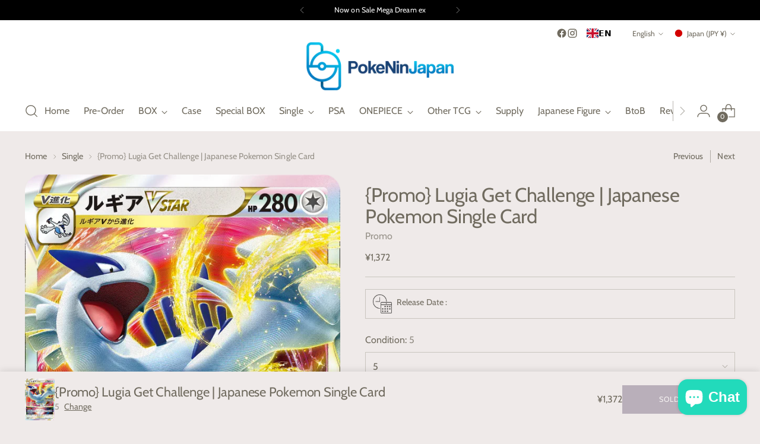

--- FILE ---
content_type: text/javascript; charset=utf-8
request_url: https://pokeninjapan.store/products/promo-lugia-get-challenge.js
body_size: 420
content:
{"id":7786886693079,"title":"{Promo} Lugia Get Challenge | Japanese Pokemon Single Card","handle":"promo-lugia-get-challenge","description":"\u003cp\u003e\u003cspan data-mce-fragment=\"1\"\u003eCondition : Brand now,?unopened.\u003cbr data-mce-fragment=\"1\"\u003e\u003c\/span\u003e\u003cspan data-mce-fragment=\"1\"\u003e\u003c\/span\u003e\u003cspan data-mce-fragment=\"1\"\u003e\u003c\/span\u003e\u003c\/p\u003e\n\u003cdiv data-mce-fragment=\"1\"\u003e\u003cspan data-mce-fragment=\"1\"\u003eLanguage : Japanese\u003c\/span\u003e\u003c\/div\u003e\n\u003cdiv data-mce-fragment=\"1\"\u003e\u003cspan data-mce-fragment=\"1\"\u003eCategory: Pokemon Card SWORD \u0026amp; SHIELD\u003c\/span\u003e\u003c\/div\u003e\n\u003cdiv data-mce-fragment=\"1\"\u003e\u003cspan data-mce-fragment=\"1\"\u003eEdition :?Promo Pack\u003c\/span\u003e\u003c\/div\u003e\n\u003cp\u003e\u003cspan data-mce-fragment=\"1\"\u003eContents :?\u003c\/span\u003e\u003c\/p\u003e\n\u003cdiv data-mce-fragment=\"1\"\u003e1 pack = 1 card.?\u003c\/div\u003e\n\u003cdiv data-mce-fragment=\"1\"\u003e\u003cbr\u003e\u003c\/div\u003e\n\u003cdiv data-mce-fragment=\"1\"\u003eRandomly one of the following five types is enclosed.\u003cbr\u003e\u003cbr\u003e\n\u003cul\u003e\n\u003cli\u003e\u003cspan\u003eLugia VSTAR\u003c\/span\u003e\u003c\/li\u003e\n\u003cli\u003e\u003cspan\u003eLugia V\u003c\/span\u003e\u003c\/li\u003e\n\u003cli\u003e\u003cspan\u003eShaymin\u003c\/span\u003e\u003c\/li\u003e\n\u003cli\u003e\u003cspan\u003eArcheops\u003c\/span\u003e\u003c\/li\u003e\n\u003cli\u003e\u003cspan\u003eDouble Turbo Energy\u003c\/span\u003e\u003c\/li\u003e\n\u003c\/ul\u003e\n\u003c\/div\u003e","published_at":"2022-09-18T16:57:01+09:00","created_at":"2022-09-18T16:48:23+09:00","vendor":"Promo","type":"Single","tags":["Lugia","Promo","Single"],"price":137200,"price_min":137200,"price_max":137200,"available":false,"price_varies":false,"compare_at_price":null,"compare_at_price_min":0,"compare_at_price_max":0,"compare_at_price_varies":false,"variants":[{"id":44027203485911,"title":"5","option1":"5","option2":null,"option3":null,"sku":"WM02770","requires_shipping":true,"taxable":true,"featured_image":null,"available":false,"name":"{Promo} Lugia Get Challenge | Japanese Pokemon Single Card - 5","public_title":"5","options":["5"],"price":137200,"weight":10,"compare_at_price":null,"inventory_management":"shopify","barcode":null,"quantity_rule":{"min":1,"max":null,"increment":1},"quantity_price_breaks":[],"requires_selling_plan":false,"selling_plan_allocations":[]}],"images":["\/\/cdn.shopify.com\/s\/files\/1\/0515\/3003\/9451\/products\/1400_SP325_249LUGIAvstar.png?v=1760518913"],"featured_image":"\/\/cdn.shopify.com\/s\/files\/1\/0515\/3003\/9451\/products\/1400_SP325_249LUGIAvstar.png?v=1760518913","options":[{"name":"Condition","position":1,"values":["5"]}],"url":"\/products\/promo-lugia-get-challenge","media":[{"alt":null,"id":30552586453207,"position":1,"preview_image":{"aspect_ratio":0.716,"height":1212,"width":868,"src":"https:\/\/cdn.shopify.com\/s\/files\/1\/0515\/3003\/9451\/products\/1400_SP325_249LUGIAvstar.png?v=1760518913"},"aspect_ratio":0.716,"height":1212,"media_type":"image","src":"https:\/\/cdn.shopify.com\/s\/files\/1\/0515\/3003\/9451\/products\/1400_SP325_249LUGIAvstar.png?v=1760518913","width":868}],"requires_selling_plan":false,"selling_plan_groups":[]}